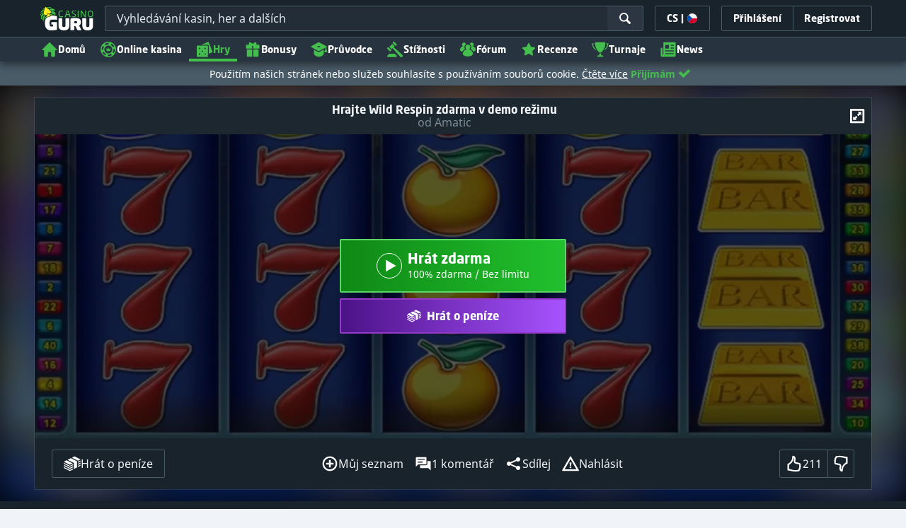

--- FILE ---
content_type: image/svg+xml;charset=UTF-8
request_url: https://static.casino.guru/pict/123900/Amatic_white.svg?timestamp=1663483910000&imageDataId=374654&webp=true
body_size: 2526
content:
<?xml version="1.0" encoding="utf-8"?>
<!-- Generator: Adobe Illustrator 23.0.0, SVG Export Plug-In . SVG Version: 6.00 Build 0)  -->
<svg version="1.1" id="Layer_1" xmlns="http://www.w3.org/2000/svg" xmlns:xlink="http://www.w3.org/1999/xlink" x="0px" y="0px"
	 viewBox="0 0 400 230" style="enable-background:new 0 0 400 230;" xml:space="preserve">
<style type="text/css">
	.st0{display:none;}
	.st1{display:inline;}
	.st2{fill:#FFFFFF;}
</style>
<g class="st0">
	<rect x="-12" y="-9" class="st1" width="424" height="252"/>
</g>
<g>
	<path class="st2" d="M152.7,88.5c-1.8,5-3.7,10-5.5,14.9c-1.2,3.1-2.5,6.1-3.7,9.2c-0.8,2-1.5,4.1-2.3,6.2c-1,2.5-2,5-3,7.5
		c-0.8,2-1.4,4-2.1,6c-0.1,0.3-0.5,0.6-0.7,0.8c-0.3-0.3-0.7-0.5-0.9-0.8c-2.7-6.9-5.3-13.8-8-20.6c-1.5-3.8-3.1-7.6-4.6-11.4
		c-1.3-3.2-2.5-6.5-4.1-9.7c0,0.4,0,0.8,0,1.2c0,10,0,20,0,30c0,1.7,0.1,3.4,0.5,5.1c0.7,3.4,1.7,4.2,5.1,4.6c0.2,0,0.4,0.1,0.7,0.1
		c0,0.5,0,1,0,1.5c-5.2,0-10.4,0-16.2,0c0.5-0.7,0.7-1.5,1.1-1.6c5.3-0.9,5.2-2.6,5.8-6.9c0.1-0.5,0-1.1,0-1.6c0-11.4,0-22.7,0-34.1
		c0-0.1,0-0.2,0-0.3c0-4.9-1-5.9-5.8-6.4c-0.1,0-0.3-0.1-0.4-0.1c0-0.5,0-0.9,0-1.4c4.4,0,8.8,0,13.3,0c5.1,13.2,10.3,26.4,15.6,40
		c5-13.6,9.9-26.7,14.8-39.9c4.4,0,8.8,0,13.4,0c0,0.4,0,0.9,0.1,1.2c-1.4,0.4-2.7,0.7-3.9,1.2c-1.8,0.8-1.8,2.5-1.8,4
		c-0.1,5.4-0.1,10.7-0.1,16.1c0,7.2,0,14.4,0,21.6c0,5.3,0.5,5.8,5.7,6.7c0,0.5,0,0.9,0,1.5c-6.2,0-12.4,0-18.6,0
		c-0.5-1.1-0.1-1.6,1.1-1.7c3.4-0.3,4.4-1.3,4.6-4.7c0.2-4.1,0.2-8.3,0.2-12.4c0-8.4,0-16.8,0-25.2c0-0.2-0.1-0.4-0.1-0.6
		C152.9,88.6,152.8,88.6,152.7,88.5z"/>
	<path class="st2" d="M73.6,133.1c0-0.6,0-1.2,0-1.8c1.2-0.2,2.5-0.5,3.8-0.7c1.6-0.2,2.3-1.3,2.2-2.7c-0.1-1.7-0.4-3.5-0.9-5.1
		c-1.3-3.9-2.7-7.8-4.1-11.8c-3.9,0-7.7,0-11.5,0c-3.7,0-7.5,0-11.5,0c-1.5,4.9-3.1,9.9-4.5,14.9c-0.7,2.7,0.7,4.3,3.4,5
		c1.1,0.3,2.5,0.4,2.5,2.2c-5.8,0-11.5,0-17.3,0c0-0.6,0-1.2,0-1.9c3.6-0.4,5.4-3,6.6-6.1c2.6-6.8,5.2-13.6,7.6-20.4
		c2.8-7.7,5.5-15.4,8.3-23C60,76.3,62,71,63.9,65.6c0.4-1.3,1-1.9,2.4-1.4c1.6,4.2,3.2,8.4,4.8,12.7c1.5,4.2,2.9,8.4,4.4,12.6
		c2,5.3,4.2,10.5,6.2,15.7c2.6,6.7,5.1,13.4,7.6,20.1c0.2,0.4,0.4,0.8,0.6,1.2c1,2.8,2.8,4.6,6,4.6c0,0.7,0,1.3,0,2
		C88.4,133.1,81,133.1,73.6,133.1z M73.1,106.8c-3.3-9.4-6.6-18.6-10-28.2c-3.4,9.6-6.6,18.9-9.9,28.2
		C59.8,106.8,66.3,106.8,73.1,106.8z"/>
	<path class="st2" d="M366.3,124.3c-8.1,11.9-22.9,13.1-32.3,4.9c-4.7-4.1-7.3-9.5-8.2-15.6c-0.9-6.1-0.8-12.2,1.5-18
		c2.5-6.6,6.6-12,13.4-14.6c4.9-1.9,9.8-1.8,14.8-0.3c1.3,0.4,2.6,0.9,4,1.3c1.5,0.4,3-0.3,3.8-1.6c0.2-0.3,0.5-0.5,0.8-0.7
		c0.2,0.3,0.7,0.6,0.7,0.9c0.1,0.8,0.2,1.7,0.2,2.5c0.1,4.3,0.3,8.6,0.4,12.9c0,0.5-0.4,0.9-0.6,1.4c-0.4-0.4-1-0.8-1.1-1.3
		c-1.8-5.4-4-10.5-9.9-12.6c-3.5-1.3-7-0.9-10.4,0.7c-4.8,2.2-6.9,6.5-8.3,11.1c-2.4,7.8-2.6,15.8,0.1,23.5
		c1.9,5.4,5.2,9.8,11.3,11.3c5.4,1.3,10.2-0.1,14.5-3.5c1.1-0.9,2.3-1.7,3.2-2.8C365,123,365.6,123.2,366.3,124.3z"/>
	<path class="st2" d="M227.9,131.7c0,0.6-0.1,1-0.1,1.4c-5.7,0-11.4,0-17,0c0-0.5,0-0.9,0-1.4c0.8-0.1,1.7-0.2,2.5-0.4
		c1.9-0.4,2.5-1.2,2-3.1c-0.9-3.4-2.2-6.8-3.1-10.2c-0.5-1.6-1.2-2.1-2.9-2.1c-4.6,0.2-9.2,0.1-13.8,0c-1.3,0-1.9,0.2-2.3,1.7
		c-0.6,2.8-1.7,5.5-2.6,8.2c-0.2,0.6-0.3,1.2-0.4,1.7c-0.2,2.2,0.7,3.4,2.9,3.7c0.5,0.1,1.1,0.1,1.6,0.2c0,0.5,0,1,0,1.5
		c-4.5,0-8.9,0-13.4,0c0-0.5,0-0.9,0-1.4c2.8-0.5,4.3-2.3,5.2-4.9c1.7-4.9,3.7-9.7,5.5-14.6c3.9-10.6,7.6-21.3,11.5-32
		c0.5-0.1,1-0.1,1.6-0.2c1.6,4.4,3.1,8.8,4.7,13.2c1.8,4.8,3.7,9.5,5.5,14.2c1.9,4.9,3.7,9.8,5.5,14.7c0.7,2,1.3,4.1,2.2,6
		C224,130.1,225.6,131.4,227.9,131.7z M195,112.8c5.3,0,10.3,0,15.5,0c-2.6-7.2-5.1-14.3-7.8-21.7C200.1,98.4,197.6,105.4,195,112.8
		z"/>
	<path class="st2" d="M251.3,83.8c-3,0.3-5.9,0.5-8.6,0.9c-1.9,0.3-3.3,1.5-3.9,3.3c-0.7,2-1.3,4.1-1.9,6.2c-0.3,0-0.8,0-1.3,0.1
		c0-4.5,0-8.9,0-13.4c12.8,0,25.4,0,38.3,0c0,4.4,0,8.8,0,13.4c-0.8,0.2-1.4,0.1-1.6-1.2c-0.2-1.6-0.9-3.2-1.4-4.7
		c-0.7-2.3-2.4-3.6-4.7-3.9c-2.6-0.3-5.2-0.4-8-0.6c0,0.5,0,0.7,0,1c0,13.6,0,27.2,0,40.8c0,0.8,0.2,1.6,0.2,2.4c0,2,1.4,2.7,3,3.1
		c1,0.2,2,0.4,3.1,0.5c0,0.5,0,0.9,0,1.4c-6.5,0-13,0-19.5,0c-0.5-1.2,0.1-1.6,1.3-1.7c0.7,0,1.5-0.3,2.2-0.5
		c2.2-0.5,2.4-2.4,2.6-4.2c0.1-0.9,0.1-1.9,0.1-2.8c0-13,0-26,0-39C251.3,84.7,251.3,84.4,251.3,83.8z"/>
	<path class="st2" d="M309.4,80.8c0,0.5,0,0.9,0,1.3c-0.9,0.1-1.7,0.3-2.5,0.4c-2.4,0.4-3.3,1.2-3.7,3.6c-0.2,0.9-0.2,1.8-0.2,2.7
		c0,12.1,0,24.1,0,36.2c0,0.2,0,0.3,0,0.5c0,4.6,0.9,5.6,5.4,6.1c0.3,0,0.7,0.1,1,0.2c0,0.5,0,0.9,0,1.4c-6.7,0-13.2,0-19.9,0
		c0-0.5,0-0.9-0.1-1.4c0.5-0.1,1-0.2,1.5-0.2c3.8-0.3,4.9-1.5,5.1-5.2c0-0.6,0-1.2,0-1.8c0-11.7,0-23.3,0-35c0-0.8,0-1.7-0.1-2.5
		c-0.5-3.3-1.1-3.8-4.4-4.4c-0.6-0.1-1.3-0.2-2-0.3c0-0.4,0-0.8-0.1-1.3C296.1,80.8,302.7,80.8,309.4,80.8z"/>
	<path class="st2" d="M33.6,140.1c0-0.5,0-0.8,0-1.3c110.8,0,221.5,0,332.3,0c0,0.4,0,0.8,0,1.3C255.2,140.1,144.5,140.1,33.6,140.1
		z"/>
	<path class="st2" d="M68.8,155c0,2.8,0,5.7,0,8.5c-0.8,0-1.6,0-2.4,0c0-5.4,0-10.7,0-16.1c0.8,0,1.4,0,2.3,0
		c0.8,2.8,1.7,5.6,2.7,8.8c0-3.1,0-5.9,0-8.8c0.8,0,1.6,0,2.4,0c0,5.3,0,10.6,0,16c-0.7,0-1.5,0-2.3,0c-0.8-2.8-1.7-5.7-2.5-8.6
		C68.9,154.9,68.9,155,68.8,155z"/>
	<path class="st2" d="M254.6,156.5c0,2.3,0,4.6,0,7c-0.9,0-1.7,0-2.6,0c0-5.3,0-10.6,0-15.9c1.9,0,3.9-0.1,5.9,0
		c1.1,0.1,1.7,0.9,1.6,2.1c-0.1,1.3,0,2.6,0,3.9c0,0.7-0.3,1.3-0.5,2.1c1.4,2.4-0.2,5.3,1,7.9c-0.8,0-1.6,0-2.7,0c0-2.3,0-4.7,0-7.1
		C256.2,156.5,255.4,156.5,254.6,156.5z M254.6,149.2c0,1.9,0,3.6,0,5.3c0.8,0,1.5,0,2.3,0c0-1.8,0-3.5,0-5.3
		C256.1,149.2,255.4,149.2,254.6,149.2z"/>
	<path class="st2" d="M103.9,163.6c0-5.4,0-10.7,0-16.1c1.8,0,3.7-0.1,5.5,0.1c1.2,0.1,2.1,0.9,2,2.3c-0.1,3.7,0,7.5,0,11.2
		c0,1.7-0.7,2.4-2.4,2.5C107.3,163.6,105.7,163.6,103.9,163.6z M108.8,149.3c-0.8,0-1.6,0-2.4,0c0,4.2,0,8.3,0,12.4
		c0.9,0,1.6,0,2.4,0C108.8,157.5,108.8,153.4,108.8,149.3z"/>
	<path class="st2" d="M148.9,147.5c0,4.5,0.1,8.9-0.1,13.3c0,0.7-0.6,1.6-1.2,2.1c-1.4,1.1-3,1-4.6,0.4c-1.3-0.5-1.7-1.6-1.7-3
		c0.1-4.2,0-8.5,0-12.8c0.8,0,1.6,0,2.5,0c0,4.7,0,9.5,0,14.3c0.9,0,1.6,0,2.4,0c0-4.7,0-9.5,0-14.3
		C147.2,147.5,148,147.5,148.9,147.5z"/>
	<path class="st2" d="M358.8,159.4c0.9,0,1.7,0,2.5,0c0,0.8,0,1.5,0,2.3c0.8,0,1.6,0,2.4,0c0-1.7,0-3.4,0-5.3c-0.7,0-1.5,0-2.3,0
		c-1.8,0-2.7-0.9-2.7-2.7c0-0.9,0-1.8,0-2.7c0-2.5,1.2-3.6,3.9-3.6c2.6,0,3.7,1.1,3.7,3.5c0,0.2,0,0.4,0,0.7c-0.8,0-1.6,0-2.4,0
		c0-0.7,0-1.5,0-2.3c-0.8,0-1.5,0-2.4,0c0,1.7,0,3.4,0,5.3c0.7,0,1.5,0,2.3,0c2,0.1,2.5,0.7,2.5,2.7c0,1.1,0,2.3,0,3.4
		c0,1.6-0.8,2.4-2.4,2.6c-0.8,0.1-1.7,0.4-2.5,0.2C359.1,162.9,358.6,162.1,358.8,159.4z"/>
	<path class="st2" d="M178.8,159.4c1,0,1.7,0,2.6,0c0,0.8,0,1.5,0,2.3c0.8,0,1.6,0,2.4,0c0-1.7,0-3.4,0-5.3c-0.8,0-1.6,0-2.4,0
		c-1.8,0-2.4-0.7-2.4-2.4c0-1.3,0.1-2.5,0-3.8c-0.1-1.2,0.5-1.9,1.4-2.3c1.6-0.8,3.2-0.7,4.7,0.1c1.6,0.8,1.5,2.2,1.3,3.7
		c-0.8,0-1.6,0-2.5,0c0-0.8,0-1.5,0-2.3c-0.9,0-1.6,0-2.5,0c0,1.7,0,3.5,0,5.2c1.1,0.1,2.2,0.1,3.3,0.3c1,0.1,1.6,0.6,1.5,1.8
		c-0.1,1.6,0,3.2,0,4.8c0,0.4-0.1,0.8-0.3,1.1c-1.4,1.7-5.6,1.6-6.6-0.3C178.8,161.4,178.9,160.4,178.8,159.4z"/>
	<path class="st2" d="M329.4,147.4c0,0.6,0,1.1,0,1.7c-1.6,0-3.2,0-4.8,0c0,1.9,0,3.6,0,5.4c1.1,0,2.3,0,3.5,0c0,0.6,0,1.2,0,1.8
		c-1.2,0-2.3,0-3.5,0c0,1.8,0,3.5,0,5.4c1.1,0,2.2,0,3.4,0c1.3-0.1,1.7,0.4,1.4,1.8c-1.7,0-3.5,0.1-5.2,0c-1.6-0.1-2.3-0.9-2.3-2.5
		c0-3.6,0-7.2,0-10.8c0-2.1,0.7-2.8,2.8-2.8C326.2,147.4,327.8,147.4,329.4,147.4z"/>
	<path class="st2" d="M217.9,163.5c0-4.7,0-9.4,0-14.2c-0.8,0-1.6-0.1-2.4-0.1c0-0.6,0-1.1,0-1.7c2.5,0,4.9,0,7.4,0
		c0,0.5,0,1,0.1,1.7c-0.9,0-1.6,0.1-2.5,0.1c0,4.8,0,9.4,0,14.2C219.6,163.5,218.9,163.5,217.9,163.5z"/>
	<path class="st2" d="M289.5,147.4c0.9,0,1.6,0,2.5,0c0,5.3,0,10.6,0,16c-0.8,0-1.6,0-2.5,0C289.5,158.2,289.5,152.9,289.5,147.4z"
		/>
	<path class="st2" d="M34,147.5c0.9,0,1.6,0,2.4,0c0,5.4,0,10.6,0,16c-0.7,0-1.5,0-2.4,0C34,158.2,34,152.9,34,147.5z"/>
</g>
</svg>
